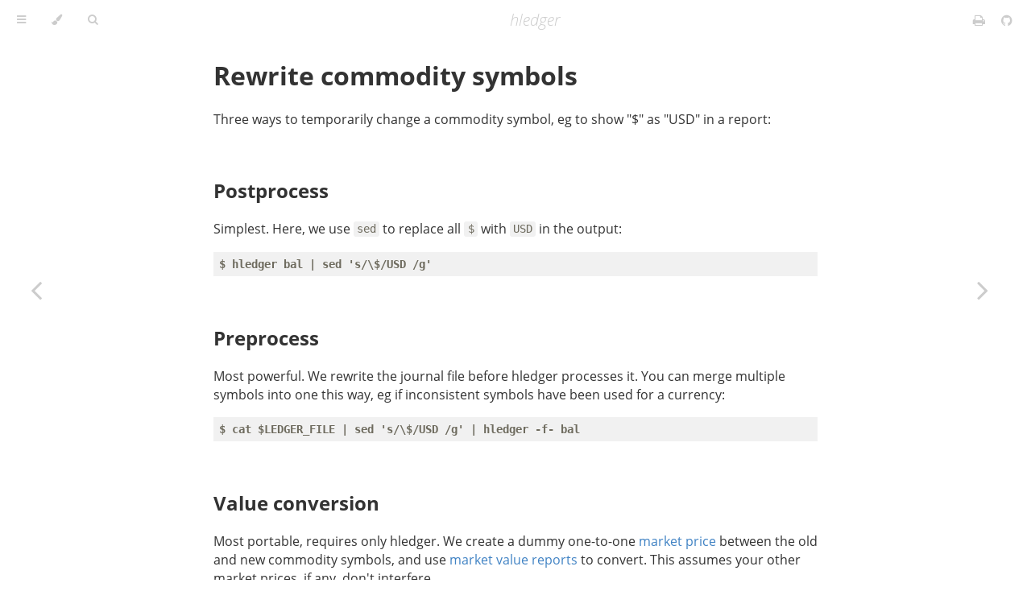

--- FILE ---
content_type: text/html; charset=utf-8
request_url: https://hledger.org/rewrite-commodity-symbols.html
body_size: 5720
content:
<!DOCTYPE HTML>
<html lang="en" class="sidebar-visible no-js light">
    <head>
        <!-- Book generated using mdBook -->
        <meta charset="UTF-8">
        <title>Rewrite commodity symbols - hledger</title>


        <!-- Custom HTML head -->
        
        <meta content="text/html; charset=utf-8" http-equiv="Content-Type">
        <meta name="description" content="plain text accounting, made easy">
        <meta name="viewport" content="width=device-width, initial-scale=1">
        <meta name="theme-color" content="#ffffff" />

        <link rel="icon" href="favicon.svg">
        <link rel="shortcut icon" href="favicon.png">
        <link rel="stylesheet" href="css/variables.css">
        <link rel="stylesheet" href="css/general.css">
        <link rel="stylesheet" href="css/chrome.css">
        <link rel="stylesheet" href="css/print.css" media="print">

        <!-- Fonts -->
        <link rel="stylesheet" href="FontAwesome/css/font-awesome.css">
        <link rel="stylesheet" href="fonts/fonts.css">

        <!-- Highlight.js Stylesheets -->
        <link rel="stylesheet" href="highlight.css">
        <link rel="stylesheet" href="tomorrow-night.css">
        <link rel="stylesheet" href="ayu-highlight.css">

        <style>
        div.docversions {height: 3em;}
        </style>
        <!-- Custom theme stylesheets -->
        <link rel="stylesheet" href="highslide/highslide.css">
        <link rel="stylesheet" href="css/site.css">

    </head>
    <body>
        <!-- Provide site root to javascript -->
        <script type="text/javascript">
            var path_to_root = "";
            // var default_theme = window.matchMedia("(prefers-color-scheme: dark)").matches ? "navy" : "light";
            var default_theme = "light";
        </script>

        <!-- Work around some values being stored in localStorage wrapped in quotes -->
        <script type="text/javascript">
            try {
                var theme = localStorage.getItem('mdbook-theme');
                var sidebar = localStorage.getItem('mdbook-sidebar');

                if (theme.startsWith('"') && theme.endsWith('"')) {
                    localStorage.setItem('mdbook-theme', theme.slice(1, theme.length - 1));
                }

                if (sidebar.startsWith('"') && sidebar.endsWith('"')) {
                    localStorage.setItem('mdbook-sidebar', sidebar.slice(1, sidebar.length - 1));
                }
            } catch (e) { }
        </script>

        <!-- Set the theme before any content is loaded, prevents flash -->
        <script type="text/javascript">
            var theme;
            try { theme = localStorage.getItem('mdbook-theme'); } catch(e) { }
            if (theme === null || theme === undefined) { theme = default_theme; }
            var html = document.querySelector('html');
            html.classList.remove('no-js')
            html.classList.remove('light')
            html.classList.add(theme);
            html.classList.add('js');
        </script>

        <!-- Hide / unhide sidebar before it is displayed -->
        <script type="text/javascript">
            var html = document.querySelector('html');
            var sidebar = 'hidden';
            if (document.body.clientWidth >= 1080) {
                try { sidebar = localStorage.getItem('mdbook-sidebar'); } catch(e) { }
                sidebar = sidebar || 'hidden';
            }
            html.classList.remove('sidebar-visible');
            html.classList.add("sidebar-" + sidebar);
        </script>

        <script type="text/javascript" src="js/jquery-1.11.0.min.js"></script>
        <script type="text/javascript" src="js/site.js"></script>

        <nav id="sidebar" class="sidebar" aria-label="Table of contents">
            <div class="sidebar-scrollbox">
                <ol class="chapter"><li class="chapter-item affix "><li class="part-title">HLEDGER.ORG</li><li class="chapter-item "><a href="index.html">Home</a></li><li class="chapter-item "><a href="install.html">Install</a></li><li class="chapter-item "><a href="relnotes.html">Release notes</a></li><li class="chapter-item "><a href="doc.html">Docs</a></li><li class="chapter-item "><a href="support.html">Support</a></li><li class="chapter-item "><a href="scripts.html">Scripts and add-ons</a></li><li class="chapter-item "><a href="sponsor.html">Sponsor hledger</a></li><li class="chapter-item "><a href="CONTRIBUTING.html">Contributor Quick Start</a></li><li class="chapter-item "><a href="CREDITS.html">CREDITS</a></li><li class="chapter-item affix "><li class="part-title">HLEDGER BY EXAMPLE</li><li class="chapter-item "><a href="hledger-by-example.html">hledger by example</a></li><li class="chapter-item "><a href="get-hledger-installed.html">Get hledger installed</a></li><li class="chapter-item "><a href="check-your-setup.html">Check your setup</a></li><li class="chapter-item "><a href="start-a-journal.html">Start a journal</a></li><li class="chapter-item "><a href="add-a-transaction.html">Add a transaction: starting balances</a></li><li class="chapter-item "><a href="journal-entries.html">Journal entries</a></li><li class="chapter-item "><a href="account-names.html">Account names</a></li><li class="chapter-item "><a href="more-transactions.html">More transactions</a></li><li class="chapter-item "><a href="commands.html">Overview of commands</a></li><li class="chapter-item "><a href="print-.html">print: show whole transactions</a></li><li class="chapter-item "><a href="register.html">register: show detailed changes</a></li><li class="chapter-item "><a href="balance.html">balance: show account totals</a></li><li class="chapter-item "><a href="balancesheet.html">balancesheet: assets and liabilities</a></li><li class="chapter-item "><a href="incomestatement.html">incomestatement: revenues and expenses</a></li><li class="chapter-item "><a href="reading-csv-files.html">Reading CSV files</a></li><li class="chapter-item "><a href="importing-new-transactions.html">Importing new transactions</a></li><li class="chapter-item "><a href="reading-timeclock-files.html">Reading timeclock files</a></li><li class="chapter-item "><a href="reading-timedot-files.html">Reading timedot files</a></li><li class="chapter-item affix "><li class="part-title">MANUALS</li><li class="chapter-item "><a href="1.51/hledger.html">hledger manual (1.51)</a></li><li class="chapter-item "><a href="1.51/hledger-ui.html">hledger-ui manual (1.51)</a></li><li class="chapter-item "><a href="1.51/hledger-web.html">hledger-web manual (1.51)</a></li><li class="chapter-item affix "><li class="part-title">MORE USER DOCS</li><li class="chapter-item "><a href="2-minute-quick-start.html">2 minute quick start</a></li><li class="chapter-item "><a href="5-minute-quick-start.html">5 minute quick start</a></li><li class="chapter-item "><a href="10-minute-quick-start.html">10 minute quick start</a></li><li class="chapter-item "><a href="tax-reporting-setup.html">A tax reporting setup</a></li><li class="chapter-item "><a href="accounting-pta.html">Accounting basics for PTA users</a></li><li class="chapter-item "><a href="accounting.html">Accounting: further study</a></li><li class="chapter-item "><a href="balancing-the-accounting-equation.html">Balancing the accounting equation</a></li><li class="chapter-item "><a href="loans.html">Borrowing and lending</a></li><li class="chapter-item "><a href="budgeting-and-forecasting.html">Budgeting and Forecasting (2018)</a></li><li class="chapter-item "><a href="budgeting.html">Budgeting</a></li><li class="chapter-item "><a href="roi.html">Calculate return on investment</a></li><li class="chapter-item "><a href="gain.html">Calculate unrealized gain</a></li><li class="chapter-item "><a href="change-account-name-separator.html">Change account name separator</a></li><li class="chapter-item "><a href="charts.html">Charts and Graphs</a></li><li class="chapter-item "><a href="checking-for-errors.html">Checking for errors</a></li><li class="chapter-item "><a href="common-journal-entries.html">Common journal entries</a></li><li class="chapter-item "><a href="time-to-money.html">Converting time to money</a></li><li class="chapter-item "><a href="cost-notation.html">Cost notation</a></li><li class="chapter-item "><a href="create-a-journal.html">Create a journal</a></li><li class="chapter-item "><a href="cctax.html">Cryptocurrency tax reporting</a></li><li class="chapter-item "><a href="currency-conversion.html">Currency conversion</a></li><li class="chapter-item "><a href="editors.html">Editors</a></li><li class="chapter-item "><a href="export.html">Exporting from hledger</a></li><li class="chapter-item "><a href="faq.html">FAQ</a></li><li class="chapter-item "><a href="why.html">Why hledger ?</a></li><li class="chapter-item "><a href="forecasting.html">Forecasting</a></li><li class="chapter-item "><a href="foreign-trip-expenses.html">Foreign trip expenses</a></li><li class="chapter-item "><a href="prices.html">Getting prices</a></li><li class="chapter-item "><a href="beancount.html">hledger and Beancount</a></li><li class="chapter-item "><a href="dsq.html">hledger and dsq/DataStation</a></li><li class="chapter-item "><a href="gnucash.html">hledger and GnuCash</a></li><li class="chapter-item "><a href="just.html">hledger and just</a></li><li class="chapter-item "><a href="ledger.html">hledger and Ledger</a></li><li class="chapter-item "><a href="obsidian.html">hledger and Obsidian</a></li><li class="chapter-item "><a href="paisa.html">hledger and Paisa</a></li><li class="chapter-item "><a href="postgres.html">hledger and Postgres</a></li><li class="chapter-item "><a href="quicken.html">hledger and Quicken / Quickbooks</a></li><li class="chapter-item "><a href="simplefin.html">hledger and SimpleFIN</a></li><li class="chapter-item "><a href="sqlite.html">hledger and SQLite</a></li><li class="chapter-item "><a href="ultorg.html">hledger and Ultorg</a></li><li class="chapter-item "><a href="ynab.html">hledger and YNAB</a></li><li class="chapter-item "><a href="hledger-web-tips.html">hledger-web tips</a></li><li class="chapter-item "><a href="how-to-figure-out.html">How to figure out journal entries</a></li><li class="chapter-item "><a href="how-to-record.html">How to record journal entries</a></li><li class="chapter-item "><a href="invoicing.html">Invoicing</a></li><li class="chapter-item "><a href="mobile.html">Mobile apps</a></li><li class="chapter-item "><a href="multicurrency-tutorial.html">Multicurrency tutorial (2018)</a></li><li class="chapter-item "><a href="news.html">News</a></li><li class="chapter-item "><a href="project-accounting.html">Project accounting</a></li><li class="chapter-item "><a href="report-examples.html">Report examples</a></li><li class="chapter-item "><a href="reporting-version-control-stats.html">Reporting version control stats</a></li><li class="chapter-item "><a href="rewrite-account-names.html">Rewrite account names</a></li><li class="chapter-item expanded "><a href="rewrite-commodity-symbols.html" class="active">Rewrite commodity symbols</a></li><li class="chapter-item "><a href="save-frequently-used-options.html">Save frequently used options</a></li><li class="chapter-item "><a href="scripting.html">Scripting hledger</a></li><li class="chapter-item "><a href="sm-2019-setup.html">SM's 2019 setup</a></li><li class="chapter-item "><a href="sm-2023-setup.html">SM's 2023 setup</a></li><li class="chapter-item "><a href="time-and-task-dashboard.html">SM's time & task dashboard</a></li><li class="chapter-item "><a href="tags-tutorial.html">Tags tutorial</a></li><li class="chapter-item "><a href="time-planning.html">Time planning</a></li><li class="chapter-item "><a href="learn.html">Tips for learning hledger</a></li><li class="chapter-item "><a href="track-changes-with-version-control.html">Track changes with version control</a></li><li class="chapter-item "><a href="track-investments.html">Track investments (2017)</a></li><li class="chapter-item "><a href="investments.html">Track investments (2020)</a></li><li class="chapter-item "><a href="inventory.html">Tracking and selling inventory</a></li><li class="chapter-item "><a href="add.html">Tutorial: hledger add</a></li><li class="chapter-item "><a href="ui.html">Tutorial: hledger-ui</a></li><li class="chapter-item "><a href="web.html">Tutorial: hledger-web</a></li><li class="chapter-item "><a href="import-csv.html">Tutorial: Import CSV data</a></li><li class="chapter-item "><a href="visualising2023.html">Visualising discussion 2023</a></li><li class="chapter-item "><a href="workflows.html">Workflows</a></li><li class="chapter-item affix "><li class="part-title">DEVELOPER DOCS</li><li class="chapter-item "><a href="dev.html">Developer docs</a></li><li class="chapter-item "><a href="DEVFAQ.html">Developer FAQ</a></li><li class="chapter-item "><a href="ACHIEVEMENTS.html">ACHIEVEMENTS</a></li><li class="chapter-item "><a href="BENCHMARKS.html">BENCHMARKS</a></li><li class="chapter-item "><a href="CHANGELOGS.html">CHANGELOGS</a></li><li class="chapter-item "><a href="CLIMATE.html">CLIMATE</a></li><li class="chapter-item "><a href="CODE.html">CODE</a></li><li class="chapter-item "><a href="COMMITS.html">COMMITS</a></li><li class="chapter-item "><a href="DECISIONS.html">DECISIONS</a></li><li class="chapter-item "><a href="DEVWORKFLOWS.html">DEVWORKFLOWS</a></li><li class="chapter-item "><a href="DOCS.html">DOCS</a></li><li class="chapter-item "><a href="ERRORS.html">ERRORS</a></li><li class="chapter-item "><a href="EXAMPLES.html">EXAMPLES</a></li><li class="chapter-item "><a href="FILES.html">FILES</a></li><li class="chapter-item "><a href="FINANCE.html">FINANCE</a></li><li class="chapter-item "><a href="ISSUES.html">ISSUES</a></li><li class="chapter-item "><a href="JUST-MAKE-SHAKE.html">JUST-MAKE-SHAKE</a></li><li class="chapter-item "><a href="MOCKUPS.html">MOCKUPS</a></li><li class="chapter-item "><a href="PULLREQUESTS.html">PULLREQUESTS</a></li><li class="chapter-item "><a href="dev-README.html">README</a></li><li class="chapter-item "><a href="REGRESSIONS.html">Regression bounty</a></li><li class="chapter-item "><a href="RELEASING.html">RELEASING</a></li><li class="chapter-item "><a href="REPOS.html">REPOS</a></li><li class="chapter-item "><a href="ROADMAP.html">ROADMAP</a></li><li class="chapter-item "><a href="TESTS.html">TESTS</a></li><li class="chapter-item "><a href="VERSIONNUMBERS.html">VERSIONNUMBERS</a></li></ol>
            </div>
            <div id="sidebar-resize-handle" class="sidebar-resize-handle"></div>
        </nav>

        <div id="page-wrapper" class="page-wrapper">

            <div class="page">
                                <div id="menu-bar-hover-placeholder"></div>
                <div id="menu-bar" class="menu-bar sticky bordered">
                    <div class="left-buttons">
                        <a href="https://github.com/simonmichael/hledger_site/commits/master" accesskey="2" title="what's new"></a>
                        <button id="sidebar-toggle" class="icon-button" type="button" title="Toggle Table of Contents" aria-label="Toggle Table of Contents" aria-controls="sidebar" accesskey="s">
                            <i class="fa fa-bars"></i>
                        </button>
                        <button id="theme-toggle" class="icon-button" type="button" title="Change theme" aria-label="Change theme" aria-haspopup="true" aria-expanded="false" aria-controls="theme-list" accesskey="t">
                            <i class="fa fa-paint-brush"></i>
                        </button>
                        <ul id="theme-list" class="theme-popup" aria-label="Themes" role="menu">
                            <li role="none"><button role="menuitem" class="theme" id="light">Light (default)</button></li>
                            <li role="none"><button role="menuitem" class="theme" id="rust">Rust</button></li>
                            <li role="none"><button role="menuitem" class="theme" id="coal">Coal</button></li>
                            <li role="none"><button role="menuitem" class="theme" id="navy">Navy</button></li>
                            <li role="none"><button role="menuitem" class="theme" id="ayu">Ayu</button></li>
                        </ul>
                        <button id="search-toggle" class="icon-button" type="button" title="Search. (Shortkey: s)" aria-label="Toggle Searchbar" aria-expanded="false" aria-keyshortcuts="S" aria-controls="searchbar" accesskey="f">
                            <i class="fa fa-search"></i>
                        </button>
                    </div>

                    <h1 class="menu-title">
                        <a href="/" title="hledger home" accesskey="1" style="text-decoration:none; color:inherit;">hledger</a>
                    </h1>

                    <div class="right-buttons">
                        <a href="print.html" title="Print this book" aria-label="Print this book">
                            <i id="print-button" class="fa fa-print"></i>
                        </a>
                        <a href="https://github.com/simonmichael/hledger_site" title="Git repository" aria-label="Git repository">
                            <i id="git-repository-button" class="fa fa-github"></i>
                        </a>
                    </div>
                </div>

                <div id="search-wrapper" class="hidden">
                    <form id="searchbar-outer" class="searchbar-outer">
                        <input type="search" name="search" id="searchbar" name="searchbar" placeholder="Search this book ..." aria-controls="searchresults-outer" aria-describedby="searchresults-header">
                    </form>
                    <div id="searchresults-outer" class="searchresults-outer hidden">
                        <div id="searchresults-header" class="searchresults-header"></div>
                        <ul id="searchresults">
                        </ul>
                    </div>
                </div>

                <!-- Apply ARIA attributes after the sidebar and the sidebar toggle button are added to the DOM -->
                <script type="text/javascript">
                    document.getElementById('sidebar-toggle').setAttribute('aria-expanded', sidebar === 'visible');
                    document.getElementById('sidebar').setAttribute('aria-hidden', sidebar !== 'visible');
                    Array.from(document.querySelectorAll('#sidebar a')).forEach(function(link) {
                        link.setAttribute('tabIndex', sidebar === 'visible' ? 0 : -1);
                    });
                </script>

                <div id="content" class="content">
                    <main>
                        <h1 id="rewrite-commodity-symbols"><a class="header" href="#rewrite-commodity-symbols">Rewrite commodity symbols</a></h1>
<p>Three ways to temporarily change a commodity symbol, eg to show &quot;$&quot; as &quot;USD&quot; in a report:</p>
<h2 id="postprocess"><a class="header" href="#postprocess">Postprocess</a></h2>
<p>Simplest. 
Here, we use <code>sed</code> to replace all <code>$</code> with <code>USD</code> in the output:</p>
<pre><code class="language-cli">$ hledger bal | sed 's/\$/USD /g'
</code></pre>
<h2 id="preprocess"><a class="header" href="#preprocess">Preprocess</a></h2>
<p>Most powerful. 
We rewrite the journal file before hledger processes it. You can merge multiple symbols into one this way, eg if inconsistent symbols have been used for a currency:</p>
<pre><code class="language-cli">$ cat $LEDGER_FILE | sed 's/\$/USD /g' | hledger -f- bal
</code></pre>
<h2 id="value-conversion"><a class="header" href="#value-conversion">Value conversion</a></h2>
<p>Most portable, requires only hledger.
We create a dummy one-to-one <a href="hledger.html#market-prices">market price</a> between the old and new commodity symbols,
and use <a href="hledger.html#v-value">market value reports</a> to convert.
This assumes your other market prices, if any, don't interfere.</p>
<p>You can add the market price in the main journal:</p>
<pre><code class="language-cli">$ echo 'P 2000-01-01 $ 1 USD' &gt;&gt; $LEDGER_FILE  # once
$ hledger bal -V
</code></pre>
<p>Or in a separate file that you include only when needed:</p>
<pre><code class="language-cli">$ echo 'P 2000-01-01 $ 1 USD' &gt;&gt; rewrite-symbols.j  # once
$ hledger bal -V -f $LEDGER_FILE -f rewrite-symbols.j
</code></pre>

                    </main>
<style>
#footer {
    margin-top: 4em;
    padding-top: 1em;
    border-top: thin solid hsl(197, 37%, 91%);
    color: rgb(204, 204, 204);
    font-style: italic; 
    font-size:  small;
}
#footer a {
    color: rgb(204, 204, 204);
    font-weight: bold;
    white-space: nowrap;
}
</style>
                    <div id="footer">
                        <div id="comments">
                            Your questions and feedback make this project better! 
                            Please join 
                            <a href="https://matrix.hledger.org">#hledger:matrix.org</a> or 
                            <a href="https://irc.hledger.org">#hledger:libera.chat</a>,
                            paste this page's full URL, 
                            write your comment 
                            (and if you have time, watch for a reply).
                            Or,
                            <a href="https://github.com/simonmichael/hledger_site/edit/master/src/rewrite-commodity-symbols.md">edit this page</a>.
                        </div>
                    </div>

                    <nav class="nav-wrapper" aria-label="Page navigation">
                        <!-- Mobile navigation buttons -->
                            <a rel="prev" href="rewrite-account-names.html" class="mobile-nav-chapters previous" title="Previous chapter" aria-label="Previous chapter" aria-keyshortcuts="Left" accesskey="<">
                                <i class="fa fa-angle-left"></i>
                            </a>

                            <a rel="next" href="save-frequently-used-options.html" class="mobile-nav-chapters next" title="Next chapter" aria-label="Next chapter" aria-keyshortcuts="Right" accesskey=">">
                                <i class="fa fa-angle-right"></i>
                            </a>

                        <div style="clear: both"></div>
                    </nav>
                </div>
            </div>

            <nav class="nav-wide-wrapper" aria-label="Page navigation">
                    <a rel="prev" href="rewrite-account-names.html" class="nav-chapters previous" title="Previous chapter" aria-label="Previous chapter" aria-keyshortcuts="Left" accesskey="<">
                        <i class="fa fa-angle-left"></i>
                    </a>

                    <a rel="next" href="save-frequently-used-options.html" class="nav-chapters next" title="Next chapter" aria-label="Next chapter" aria-keyshortcuts="Right" accesskey=">">
                        <i class="fa fa-angle-right"></i>
                    </a>
            </nav>

        </div>




        <script type="text/javascript">
            window.playground_copyable = true;
        </script>


        <script src="elasticlunr.min.js" type="text/javascript" charset="utf-8"></script>
        <script src="mark.min.js" type="text/javascript" charset="utf-8"></script>
        <script src="searcher.js" type="text/javascript" charset="utf-8"></script>

        <script src="clipboard.min.js" type="text/javascript" charset="utf-8"></script>
        <script src="highlight.js" type="text/javascript" charset="utf-8"></script>
        <script src="book.js" type="text/javascript" charset="utf-8"></script>

        <!-- Custom JS scripts -->
        <script type="text/javascript" src="highslide/highslide.js"></script>
        <script type="text/javascript" src="js/jquery-1.11.0.min.js"></script>
        <script type="text/javascript" src="js/site.js"></script>
        <script type="text/javascript" src="js/quotes.js"></script>


    <script defer src="https://static.cloudflareinsights.com/beacon.min.js/vcd15cbe7772f49c399c6a5babf22c1241717689176015" integrity="sha512-ZpsOmlRQV6y907TI0dKBHq9Md29nnaEIPlkf84rnaERnq6zvWvPUqr2ft8M1aS28oN72PdrCzSjY4U6VaAw1EQ==" data-cf-beacon='{"version":"2024.11.0","token":"4d9a95006ecb44c1a75016508bc1dd88","r":1,"server_timing":{"name":{"cfCacheStatus":true,"cfEdge":true,"cfExtPri":true,"cfL4":true,"cfOrigin":true,"cfSpeedBrain":true},"location_startswith":null}}' crossorigin="anonymous"></script>
</body>
</html>


--- FILE ---
content_type: text/css; charset=utf-8
request_url: https://hledger.org/css/site.css
body_size: 354
content:
.content a[href]:not(:is(h1, h2, h3, h4, h5, h6)) {
  white-space: nowrap;
}

#menu-bar {
  font-style: italic;
}

.docversions a.displayed {
  font-weight:bold;
  background-color:red;
  outline: thin solid red;
  color:white;
  text-shadow: 1px 1px black;
}

div.pagetoc {
  float:right;
  margin-left:2em;
  max-width: 200px;
  z-index:1;
  position:relative;
}
div.pagetoc:before {
  content: "Contents";
  font-weight:bold;
  padding-left:1em;
}
.pagetoc > ul    {
  margin-top: 0;
  width:15em;
  /*font-size:small;*/
}
.pagetoc > ul ul {
  padding-left:1em;
}
.pagetoc > ul li {
  /*list-style:none;*/
  text-indent:-0.3em;
}

code {
  font-family: Consolas, "Ubuntu Mono", Menlo, "DejaVu Sans Mono", monospace, monospace !important;
/*  color:black !important; needs to be dark mode aware */
}
pre > code.hljs {
  border:thin solid lightgrey;
}
pre > code.language-cli {
  border:none;
  font-weight: bold;
}
pre > code.language-journal {
  border:thin solid green;
  background-color: greenyellow;
  color:black !important;
}
pre > code.language-csv {
  border:thin solid darkred;
  background-color: lightpink;
  color:black !important;
}
pre > code.language-rules {
  border:thin solid palevioletred;
  background-color: #fdd;
  color:black !important;
}
pre > code.language-timeclock {
  border:thin solid darkblue;
  background-color: lightblue;
  color:black !important;
}
pre > code.language-timedot {
  border:thin solid darkcyan;
  background-color: lightcyan;
  color:black !important;
}

/* .screenshot-right { 
  float:right; 
  clear:right;
  max-width:200px; same as pagetoc
  text-align:right;
} */

.right { 
  float:right; 
  clear:right;
  max-width:200px; 
  margin:0 0 1em 1em; 
}

.highslide-caption {
  color:white; 
  background-color:black;
}

.highslide img {
  border:none;
}

.clip-button {
    display:none;
}


--- FILE ---
content_type: text/javascript; charset=utf-8
request_url: https://hledger.org/js/site.js
body_size: 636
content:
// This file gets included twice - early by the theme to reduce flash,
// and again at the end for silly mdbook reasons (see book.toml).
// The first time, highslide won't have loaded yet.
if (typeof hs !== 'undefined') {
  // http://www.highslide.com/ref
  hs.graphicsDir = '/highslide/graphics/';
  hs.outlineType = 'rounded-white';
}

$(document).ready( function() {
  // on manuals, show other versions & current version. Harmless on other pages.
  addDocVersions();
  highlightCurrentDocVersion();
});

var currentrelease = '1.51';

function addDocVersions() {
  var parts = window.location.pathname.split('/');
  var page = parts.length > 0 ? parts[parts.length-1].slice(0,-5) : '';
  var hash = window.location.hash.slice(1);
  // Before 1.21 there was 7 manual pages, after 1.21 there are 3.
  // Link from pre-1.21 pages to post-1.21 hashes and vice versa.
  var pre121pages   = ['csv',       'journal',       'timeclock',       'timedot'       ];
  var post121hashes = ['csv-format','journal-format','timeclock-format','timedot-format'];
  var post121hashidx = post121hashes.indexOf(hash);
  var newdest7 = (post121hashidx > -1 ? pre121pages[post121hashidx] : page) + '.html';
  var newdest3 = (pre121pages.indexOf(page) > -1 ? 'hledger.html#' + page + '-format' : (page + '.html'));
  var docversions = document.getElementsByClassName('docversions')[0];
  if (docversions)
    // include just packaged versions to save screen space (keep synced with site/Makefile)
    docversions.innerHTML = '\
      <a href="/dev/' +newdest3+'">dev</a>  · \
      <a href="/1.51/'+newdest3+'">1.51</a> · \
      <a href="/1.50/'+newdest3+'">1.50</a> · \
      <a href="/1.43/'+newdest3+'">1.43</a> · \
      <a href="/1.42/'+newdest3+'">1.42</a> · \
      <a href="/1.41/'+newdest3+'">1.41</a> · \
      <a href="/1.40/'+newdest3+'">1.40</a> · \
      <a href="/1.34/'+newdest3+'">1.34</a> · \
      <a href="/1.33/'+newdest3+'">1.33</a> · \
      <a href="/1.32/'+newdest3+'">1.32</a> · \
      <a href="/1.31/'+newdest3+'">1.31</a> · \
      <a href="/1.30/'+newdest3+'">1.30</a> · \
      <a href="/1.29/'+newdest3+'">1.29</a> · \
      <a href="/1.28/'+newdest3+'">1.28</a> · \
      <a href="/1.27/'+newdest3+'">1.27</a> · \
      <a href="/1.26/'+newdest3+'">1.26</a> · \
      <a href="/1.25/'+newdest3+'">1.25</a> · \
      <a href="/1.24/'+newdest3+'">1.24</a> · \
      <a href="/1.23/'+newdest3+'">1.23</a> · \
      <a href="/1.22/'+newdest3+'">1.22</a> · \
      <a href="/1.21/'+newdest3+'">1.21</a> · \
      <a href="/1.19/'+newdest7+'">1.19</a> · \
      <a href="/1.18/'+newdest7+'">1.18</a> · \
      <a href="/1.12/'+newdest7+'">1.12</a> · \
      <a href="/1.10/'+newdest7+'">1.10</a> · \
      <a href="/1.9/' +newdest7+'">1.9</a>  · \
      <a href="/1.2/' +newdest7+'">1.2</a>  · \
      <a href="/1.0/' +newdest7+'">1.0</a>    \
    ';
}

function highlightCurrentDocVersion() {
  $('.docversions').each( function() {
    var parts = window.location.pathname.split('/');
    var dir = parts.length > 1 ? parts[parts.length-2] : '';
    var ver = $.isNumeric(dir) ? dir : (dir ? "dev" : currentrelease);
    $(this).find('a').each( function() {
      if ($(this).html() == ver)
        $(this).addClass('displayed');
    });
  });
}


--- FILE ---
content_type: text/javascript; charset=utf-8
request_url: https://hledger.org/js/quotes.js
body_size: 22454
content:
// Get the current hourly quote.
function getQuote() {
  const now = new Date();
  const t = now.getTime();
  const n = Math.floor(t / (1000 * 60 * 60));
  const quote = quotes[n % quotes.length];
  const parts = quote.split(' --');
  return {
    text:   parts[0].trim(),
    author: parts[1] ? parts[1].trim() : ''
  };
}

// Show the current hourly quote, and schedule an update on the next hour.
function updateQuote() {
  const quoteel       = document.querySelector('#quote');
  const quotetextel   = document.querySelector('#quote-text');
  const quoteauthorel = document.querySelector('#quote-author');
  if (quoteel && quotetextel && quoteauthorel) {
    const quote = getQuote();
    quotetextel.textContent   = quote.text;
    quoteauthorel.textContent = quote.author ? '-- ' + quote.author : '';
    quoteel.style.display     = 'block';
    scheduleNextQuoteUpdate();
  }
}

// Schedule a quote update on the next hour.
function scheduleNextQuoteUpdate() {
  // Calculate milliseconds until next hour
  const now = new Date();
  const msUntilNextHour = (60 - now.getMinutes()) * 60 * 1000 - now.getSeconds() * 1000 - now.getMilliseconds();
  // Set initial timeout to sync with the hour
  setTimeout(() => {
    updateQuote();
    // Then update every hour
    setInterval(updateQuote, 60 * 60 * 1000);
  }, msUntilNextHour);
}

// On page load, show the current hourly quote, and start an hourly updater.
document.addEventListener('DOMContentLoaded', () => {
  const quoteel       = document.querySelector('#quote');
  const quotetextel   = document.querySelector('#quote-text');
  const quoteauthorel = document.querySelector('#quote-author');
  if (quoteel && quotetextel && quoteauthorel) {
    updateQuote();
  }
});

// Quotes in markdown format. Each is one paragraph, ideally followed by "-- AUTHOR".
// They are ordered roughly chronologically, though sometimes grouped by author.
const quotesmd = `

The primary reason Ledger was created was because it maintains the
double-entry accounting equation for you: all accounts must
balance. GUI tools never did this aggressively enough, all of them
having some kind of feature like "check accounts" that would end up
finding unaccountable pennies here or there. --John Wiegley

And thanks for the amazing tool. Migrating to hledger has been one of the most satisfying bits of digital homesteading I’ve done.

Overall very happy with hledger so far btw!

I learned one thing: if %FIELDNAME REGEX matches against FIELDNAME
in the CSV. I didn't know that! I always match against the whole line
and am annoyed if the order of columns makes this weird

I'm really happy how my hledger edit addon helps me quickly reconcile
transactions. After CSV-importing from all different sources (phone
notes, bank websites, etc.), I pile up the ridiculous amount of
invoices and receipts next to me, grab one after the other and execute
hledger edit amt:35.11 or hledger edit Checking desc:ALDI for example
to find and edit the transaction in my $EDITOR, no matter where that
txn was located originally.  The other way round (going through the
journal, then finding the physical invoice/receipt) turned out to be
much slower.

I spent some time trying to set up hledger so that I’d actually use
it.  With multiple accounts it really got tedious but I loved the
actual double entry accounting and level of detail.  My wife was blown
away by the year end summary I made with it. You can see early how
much went to taxes, fica etc etc.

Great software btw, I appreciate your work! Been poking around with
PTA and hledger since I was laid off, and it's been incredible for
managing/extending my runway 😁 I was a Mint/Personal Capital power
user before, but this takes it to the next level. Got a new job and
I've already forecasted out the whole next year, very handy and
something I could never do before

once again, I was deeply impressed by how *useful* hledger is, and how thoughtful it is.

It's the basis of my entire personal finance system.

I’ve been researching the history of double entry bookkeeping
alongside learning the basics of accounting (which is how all this started)
and I think hledger and the whole universe of plain text accounting software is super cool.
Just a lovely evolution of the method. Thanks for making it so welcoming and accessible.

I switched, blissfully, away from Quicken/Quickbook/Xero/all that heavy crap
to very simple and elegant textfile-based accounting (ledger/hledger)
and it's been the best and most flexible accounting experience I've ever had.
I finally feel completely in control of my companies' books.
--wolverine876

I’ve been using hledger for a few years. ... Every service lets you download historical data as CSV,
which can be imported by hledger and turned into journal files and then into visual reports. ...
It’s a bespoke setup and super nerdy and is a bit of a pain, but it’s literally the only solution that works for us.
--statico

The main thing that made me switch to hledger was the ease of autogenerating transactions into a plain-text format. ...
GNUCash made recurring transactions easy but made it a lot harder to generate split transactions according to fixed splits that I regularly engage with my friends/family in.
With hledger I have a system of taking CSVs, classifying transactions using a stack of Python scripts and using them to generate hledger importable files. 
I go by hand and annotate transactions that my scripts couldn't classify/split, and then I import it into my main hledger file. 
I store all my inputs and intermediate imports in a git repository along with my main ledger file for auditability and to look at annotations. 
The ease of automation just can't be beat with PTA but it's definitely harder to use if you don't have a preference for TUI work.
Ease of writing importers was a huge driving factor when I switched to hledger from GNUCash.
--Karrot_Kream

Plain-text accounting is great. I choose hledger for the accounts of a small side business that doesn't warrant hiring an accountant.
--bogle

hledger is so awesome. I just had to do my entire accounting for the last 1½yrs (because I'm a lazy slob) and thanks to hledger's rule files, it took just one evening.

each time I get the TWIH ping I get reminded to use hledger again :D But it only shows me how bad I am at managing my money 🙈😬😅

I love hledger and have a few scripts to convert downloaded CSVs from various institutions into the appropriate format and dedupe any overlap if necessary. Once a month I download a bunch of statements, run a script and have all of the data available to me.

Whoa this is amazing. And really easy!

With version control and deterministic reports, you can be late, slow, make mistakes, but still keep moving incrementally towards accuracy and clarity.
--sm

hledger has a decent front-end web UI, it runs as a local server on your machine by default.  The filter and searching on this view is quite good, and visualization is decent.

I’m not encountering hledger bugs. It’s just one of the most solid things I’ve ever used. --Aankhen

If you know how to get your transactions downloaded from your bank and don't ever want to leave the command line, hledger is great for you -- I've been using hledger since 2019 and love every minute of it.

Work smoothly and steadily. Don't rush.

I just discovered hledger about a month ago after being fed up with YNAB's costs and issues. I love hledger. It's amazing. Thank you for all your hard work! --megagram

Use physical order to create mental order.

Thank you for writing hledger (and -ui and -web), it's wonderful work. --Michael Iles

The other nice part of hledger is the web UI (hledger-web), which is handy for checking out your transactions. --peterhajas

Quite happy with my switch from GnuCash to hledger: already automated importing the (broken) CSV my bank provides, and getting an overview of average monthly expenses is a one-liner. --rigrig

I've been using hledger for two years now, and I don't use any exported data from my banks. Here's my workflow:
Everytime I make a transaction, I put a note on my phone. The note is a simplified version of hledger file format. ...
each block is started with the date, and each line corresponds to a journal entry. 
In each entry, the first item is the dollar amount, the 2nd item is the credited account, the 3rd item is the debited account, and the rest will be taken as the entry description.
Every week end, I will parse this note with a Python script that I wrote, and put the output in the actual journal file. 
The shorthand account names in the note will be converted into actual account name (e.g. 'bank1' to 'assets:bank:bank1'), based on a dictionary file.
I'd then proceed to manually check that all ending balances in hledger match with the actual amount in the real world. (It's pretty satisfying to see the numbers match.)
After I've finished processing the note from my phone, that note will be archvied and I will start with a new note.
--abfar

In summary for me: hledger has better csv importing system and ledger has support for lots. I use both. --faustlast

I started setting up hledger this year and I’m with you for a small business it is absolutely great.
Some notes:
- The initial setup of the books is pretty time consuming especially if you have a lot of accounts. I recommend starting your most important accounts and adding as you go along.
- Mass changing categories is just a search and replace so I have been getting pretty fine grained with the categories as I go along.
- Being a small business the separation from business and personal is needed from a legal standpoint, but from a practical standpoint I live off an owner’s draw and a put cash into the LLC when investing in its growth. Having hledger have all my accounts, personal and business and being able to filter out appropriate reports has been great for seeing things like is the business a money pit or am I actually growing wealth over time.
- I combine hledger csv output with Jupyter to generate the specific reports and charts I need. I.e business specific versus combined for taxes. This filtering also has me thinking of other ideas like figuring out which credit cards to apply for based on my expenses.
Overall more fine tuned than what I have been able to achieve with Quickbooks over 8 years.
--abhiyerra

journal's greenyellow really makes it pop and I think it will make us rich!
--sm

My favorite part of the (extensive) Haskell API is Hledger.Cli.Script. It re-exports all the most commonly used functions and data types, meaning you're just one import away from everything you need to get started. --wbadart

I generally despise having to do double entry bookkeeping in the first place, but when I do (in some situations you have to), I use ledger (or hledger). Way less painful than QuickBooks if you're also a programmer or adjacent. --dmoy

The reason I have hledger installed is for check ordereddates. --lvass

hledger can validate date order, that seems to eliminate copy-paste-fail-to-update-date for me. --yencabulator

A key advantage of hledger, and why I migrated from ledger, is that hledger internally orders transactions chronologically, whereas ledger inexplicably orders them in the order they appear in the file, irrespective of the date attached to them.--chromatin

I use hledger and I love it. It has a learning curve (especially if you're new to double entry accounting) but it's rewarding.
--prsy

Having hledger have all my accounts, personal and business and being able to filter out appropriate reports has been great for seeing things like is the business a money pit or am I actually growing wealth over time. --abhiyerra

There are few things better than doing my taxes every year and being able to confirm every number on every form with simple #hledger queries (which lets me double check both my records and the forms themselves). --Michael Rees

I've been using hledger ... has more features like balance sheet,
income statement generation with a plain text file for the last 3 years
and it's been working out great. --rwbt

Been using ledger and hledger for about four years, love them dearly.
I find ledger + Emacs ledger-mode the most convenient for daily use.
hledger has a somewhat nicer way of formatting reports on the CLI,
making it useful for creating ad-hoc reports and digging into your data. --compns8-ng

Thank you for this remarkably beautiful and useful tool. --yse

Trust me, if you need to run some complicated analysis, (h)ledger has your back and you can find how to do it in the docs. --lvass

It's been a while since I've been in this room, but I've been using hledger all the while. It continues to be incredible. --daveakre

Just start with hledger-ui and like the article said: mess it up a bunch and keep fixing it or starting over. Pick one particular "zone" of finances (eg: monthly bills) and track only that part of it for a while. You'll figure it out! --ramses0

I use hledger for my solo-company. It is really great, and very easy to understand what is going on. Highly recommend. --koeng

Switched to beancount ... I really didn’t lose any of my reporting flows that I had with (h)ledger... I just made scripts that convert the beancount journal on the fly, run whatever I was used to with hledger, and then delete the temporary file.

After coming from hledger, I did try firefly, but, stuck with hledger due to how amazingly powerful it is with nothing but a text input.

A little daily-ish data-entry-and-reconciling ritual, with a pleasant tool setup, can be quite satisfying! I actually look forward to it. (That right there is part of my PTA success story. I used to suffer a lot of stress around all things finance.)

Thank you for creating such an awesome tool. I absolutely love hledger. I've been using it for more than a year, and I've become more responsible with my finances as a result. Before I started using hledger, I knew nothing about accounting. In fact, I was oblivious of my personal finances. Now, I've not only started keeping track of my finances, but I've also started investing and keeping a budget. --aaditmshah

Ledger and Hledger are some of my favourite tools.

I've switched all my accounting over to hledger (a Haskell-based and slightly more feature-filled version of the original) and I'm SUPER happy with it so far.
--nlh

My primary consumption method is hledger-ui, a nice curses-based UI. It's got a watch mode so will update in real-time as you make edits to the source database, which is nice.
--nlh

I switched away from Quickbooks, years ago, to plain text accounting. Couldn't be happier. I can do everything better using hledger/ledger, git, vim and make.
--_td9r

I liked that hledger had a few reports that ledger didn't have, like real balance sheets and income statements. Both integrate well with emacs, but their journal files differ in slightly incompatible ways, so they're not drop-in replacements. Both are very fast.
--projektfu

It just keeps getting better --glguy

Every time I think hledger is missing something I always find either the exact feature I was looking for or two things that coupled together accomplish what I need it to do. --vm

Now I use hledger, which has been fantastic. I back up the file to a shared drive that's sync'ed to my phone, so every time I get a message from the bank or pay with cash, I can immediately note it down (this would have been much less workable before I found the "cone" app) and track my spending across dozens of accounts.

+1 for plain text accounting. I'm using hledger to track my finances. I do use the web UI to submit information but I edit the plain text store extensively.

I have it running on my laptop at all times (a window in my tmux config displays various reports on my accounts like current balance, uncleared balance, uncleared transactions, etc.). I find it helps me to be mindful of my money if it's only a couple keypresses away.

It's hugely valuable to have all of your financial data in one, human-readable place. Not only to you, but to whomever might be executing your will ;) --jibcage

I just moved my whole financial life over to hledger and oh my goodness I’m so much happier (I dumped both QuickBooks and Quicken, which I’d been using previously).

It is very satisfying to get a report of my last 10 years swiftly over the weekend. Thanks for the software :) -- droidoneone

I took the plunge into PTA with hledger to draft my company's books in 2023 and to escape the torture of QuickBooks in a multiple-currency world. I am pleased to report that I have succeeded in completing my fiscal year 2023 recordkeeping and my accountants have not fired me. Moreover, I feel like I will actually have a head-start on 2024 and will be able to do *gasp* tax planning, rather than feeling like I'm always playing catch-up.
Many thanks for the help I've received to get me to this point! I'm a believer. --jbrains

I periodically download bank csv and convert it to the hledger/ledger format, auto-assigning categories (accounts) based on a rules file that I update as needed (typically one or two new rules per month). At tax reporting time I use hledger to total up each income/expense account for the reporting period, and I plug those numbers into my accountant's tax form generating app. After a few iterations, my chart of accounts has clarified and the process has become pretty routine. --sm

I was not very happy with YNAB recently (for various reasons), and by coincidence I came across an article on Hacker News where PTA was mentioned. So I ended up with hledger and I have to say: so far no regrets! Thanks a million for the great software! --kokomuck

I use hledger for the nice web ui: demo.hledger.org --philips

Also, just wanted to take a moment to express my gratitude for this amazing tool, and the whole PTA ecosystem as well! Just saving my poor programmer brain from having to muddle through spreadsheets is already a huge bonus! --avrahamappel

I can second that hledger is great. As a bonus, hledger-web makes it possible to also modify data, making it usable alternative to command line tools. --markokocic

Feels great to be able to track things in such details for free. And actually own all of the data. Great piece of software --maximrichter

Just use hledger, which offers hledger-web, put it online behind a nginx and you are done.
It uses ledger compatible transaction files which can you edit and inspect manually if needed, offers a bunch of additional functionality, and is a joy to use, both the web and command line version. --levosmetalo

The ledger didn’t work out for the first time - the manuals and HOWTOs were overcomplicated with examples of processing credit accounts, stock accounts, debts and so on. I’m almost never used all of these in my life (I’m living in one of CIS countires and usually we do not have enough money to use credits or stocks like financial instruments here).
Also, all of the guides assumed that I was budgeting on a rolling basis - without two-week periods, like I do.
--Eugene Andrienko

Maybe it's about the tools? I could never bother myself tracking my expenses in any application I tried until I started using plain old ledger (actually hledger) from the command line. Only then it started to feel almost effortless. --levosmetalo

I use hledger and hledger-web. It's mostly compatible with ledger with some nice features on top and a web interface. --levosmetalo

I'm loving what hledger can do with my data --ellane

The nicest thing about hledger and the original is the extremely simple file format. It allows you to write your own pretty easily (especially if you stick to the very simple format of a bunch of transactions). I wrote one for my use. --howeyc

Thank you for hledger. After front-loading the cli learning curve, I am recognizing it to be, for small business purposes, more practical than commercial products such as Quicken. That is saying a lot, considering the true development cost behind a program like Quicken with long-term corporate investment. --czerny2018

The other really big win [of Ledger] is that you can put your accounting in source control. I can not express to you the amount of ass-saving this has brought me. ...  I can find out what the ledger said at any given date. And I have incredibly readable diffs. This last point is so incredibly important that I could not ever possibly think of using GnuCash again. --mikekchar

One nice feature of hledger is its csv rules system, which is very flexible. -- faustiast

I'm an on-again, off-again contributor to GnuCash but I really like ledger too, and especially hledger because just knowing it's Haskell puts my mind at ease about several things. --yawaramin

Just going on record to say that plain text accounting is everything I hoped it would be. I'm keeping up to date with data entry, and finally seeing patterns that are helping me plan ahead. --ellane

Wow, hledger looks impressive. I think I'll use it as an example for when people ask for a "real world haskell program" as it has a web interface, gui (I think I saw one), is cross platform, and only requires downloading the executable. --codygman

I really like how I can complicate things at my own pace: import rules messing up some transactions but no spoons to fix it now? Just add them manually, and the journal is still fine. --rigrig

I just started using hledger for personal double-entry bookkeeping. So far it is pretty awesome. Some of the things I like over, say, Mint:
- I can keep arbitrary asset, liability, and expense categories in a tree-like structure.
- I can split up transactions between different accounts. This is useful because I can split a dinner bill between my credit card and cash. It is also useful because I can split items from a large Amazon order into their respective categories.
- The ledger file is a very simple text file, so I can keep it in version control.
- I haven't taken advantage of the report features yet, but they look very flexible. You can add up any accounts you want based on regular expressions.
- You can have "virtual" accounts that can be used for budgets. For example, you can set aside arbitrary chunks of your savings account for different purposes and keep track of them separately, even though they all actually reside in your savings account at your bank.
--jdreaver

I have massively enjoyed using hledger and am incredibly impressed with how active the development and support for it are! --Pixelized

I really enjoy the ease of plaintext accounting. (h)ledger rules! --linuxlover2

Hledger is not a "silver bullet" that automatically calculates all the necessary things for you. It is like a small database, that allows you to SELECT data from financial transactions, filter them by account name or by date. And with a nice ability to convert from one currency to another "on the fly". --Eugene Andrienko

I've been using hledger for almost 9 months now and I must say that it's been incredible. Never before have I been able to track and manage my personal finance this efficiently. --shradha408

New convert here. I’m a software developer with a cursory understanding of double-entry bookkeeping (and basically nothing else about accounting) from school, way back when. I’ve wanted more detailed tracking of my finances for a while now, found the whole PTA community about a week ago, and started using hledger a few days ago. It took some effort to enter the current state of my finances (and will require a lot more to fill in past years), but I’d really like to thank Simon Michael and everyone else involved with hledger, its forebears and inspirations, and the community at large. I always believed this sort of deep understanding of my finances was out of my reach without training and opaque software. Instead, you’ve made this vastly complicated subject accessible even to someone like me. --Shiv J. M.

As a programmer, I find ledger/hledger/beancount to be the most convenient way to do things. My text editor is already an extension of my hands. I can use any version control I want. I can write my own reports using any language I want. I can write code to automate transactions and I can do it in any language I like. --mikekchar

hledger focuses on testing and correctness alongside comprehensive documentation, giving me a much better picture of its capabilities. I dove in and spent a week entering a year and a half of data, which was enough to convince me. hledger is truly an amazing tool. I can’t count how many times I’ve thought wouldn’t it be nice if… only to realize it can already do that, or how many times I’ve been disappointed at an apparent bug only to realize I was the one at fault. I don’t know how much is unique to hledger and how much comes from its precursors or contemporaries, but I’m also struck by all the thoughtful touches, like having both aregister and register, or having all of =, ==, =*, and ==* for balance assertions. The attention to detail is marvelous. I have to assume that, whatever the provenance, this flexible competence is born of real use and familiarity. I couldn’t help overflowing with praise in the very friendly Matrix room --Shiv J. M.

What you'll like about hledger and ledger CLI is a) the undo function of your favourite text editor and b) separate files that you can include into a master c) awesome reports on the terminal. --TomK32

This week, I used hledger to help an overwhelmed relative decipher their bank activity. ... Even though there were a significant number of transactions we simply could not interpret thanks to the poor quality of the data itself, this was enough for register, aregister, and balance to answer any questions. I was able to account for almost every penny with a high degree of confidence, categorize expenses, and make projections for the future based on the patterns I saw. It took less than an hour from when I started entering the data to turn the terrifying unknown into the mundane, comprehensible known, and I can never put a price on the peace of mind it gave us all. --Shiv J. M.

With auto sync and hledger, I've gone from my budget taking 1 - 2 hours a week to 10 - 20mins. No more hunting for that one typo that meant my budget didn't balance with my bank balance.
hledger has also been fantastic as far as help. I've jumped on IRC a few times for help and bug reports. The lead dev has been amazing. Fixing bugs the same day and offering help on using hledger. --xupybd

Adopting hledger for plain text accounting has paid dividends in more ways than I can count. It’s brought order to my somewhat chaotic finances and allowed me to track details I was barely aware of, freeing me from the vague sense of unease that used to occasionally creep into my mind when I wondered, for instance, how much I was spending on food. --Shiv J. M.

My partner and I have been tracking all our spending for the last five years with hledger (ledger reimplemented in haskell) and some custom import and management scripts inspired by "Full-fledged hledger" [1]. More recently we added Plaid [2] for auto-importing from financial accounts. I love having a plain-text history and being able to ask complex queries.
One unexpectedly-sweet benefit is that your spending is a high-granularity record of where you have been and what you have been doing, encoding some signals you might not have thought to write in a diary. Things like "that was when we were saving for our down payment" or "I was going to coffee shops every day trying to finish my dissertation" or "that was when we had a pandemic." I enjoy looking back through our ledger the same way I enjoy going way back in my gmail history. --cproctor

I've been using hledger for managing my personal finances for a few years now, and I'm really happy with it! --guivho

+1 for full-fledged hledger! I just got it set up last week, and putting together the small scripts for parsing all of the CSVs was (to me) a fun programming exercise that reaped huge visibility into how I spend my money :) --jibcage

Thanx for all time and effort you put in this and the whole hledger project, kudos to you all! --guivho

also highly recommend its tui (hledger-ui) --karlicoss

I'm glad I found this community and a eco system of PTA. I'm learning so much about this everyday as I'm in a process of learning accounting and also hledger. -- rickx34

I finally ditched QuickBooks / Quicken / all that crap and moved everything personally & for my consulting company over to hledger (which is just a slightly fancy version of ledger).
Turns out, everything I hated about QuickBooks for all these years centered around its inability to bulk-edit transactions or categorize/recategorize things en masse, leading to countless hours wasted clicking or, worse, those bulk journal entires to move things from one place to another (which forces you to follow a breadcrumb path of asset movements, which is a nightmare).
But when everything is just a list of things in a text file, you get the power of every great text editor on earth (vi, emacs, or whatever) and can make mass changes trivially. Life's much much much much better this way. --nlh

I landed on hledger when researched open source and plain text options. It does everything we need it to:  journal entries and quarterly reports like balance sheet, income and expense reports. You do need to be somewhat comfortable with interfaces like your command line terminal and Emacs but the instructions and documentation for it are clear for beginners from my experience.
For day to day journal entries I use hledger-web. It’s pretty much perfect in terms of elegant simplicity and functionality. It’s well documented and the hledger community is active, generous, and kind. --bitsonchips

I started using hledger because of:
- tracking irregular payments from a bunch of sources, often outstanding for a while;
- tracking how much somebody owes me / i owe them;
- being pretty much cash-only for a long while (long story). with cash, if you don't track the expenses manually, you wake up at the end of the month with a whole bunch of money gone and no idea what happened to it;
- not knowing how much money i actually have available because it's spread across my wallet / bank account / paypal / piggy bank.
hledger really helped me not go crazy with all of this!
PS. another unexpected benefit - tracking expenses can also help with ambient worries like "ugh i spend too much on takeout food". 
like, if you track it, at the end of the month you can look at how much you spent on it and conclude that it's actually reasonable (within your budget) and stop feeling guilty about it!
--uryga

I discovered hledger last week and I hope it's not too early to describe it as life-changing. thank you for building this software --gnidan

hledger is another open-source CLI tool for accounting that works amazingly well for me. You can add transactions editing in plain text too and there is a basic web UI on top of it. --diibv

can confirm after 3 months: so far hledger usage appears to be life changing --gnidan

I used hledger for years it was great. --xupybd

over the past year I've become a daily user of hledger, my workflow has gotten quite sophisticated and I can get 99% of what I need. It's amazing, thanks so much for anyone/everyone involved. -- Peter Linsley

Many thanks to Simon Michael for not only that wonderful program but also being so responsive. --chromatin

I originally had a question I wanted to ask but then I read through part of the manual and got most of it and a different angle I hadn't quite considered answered; so I'm just stopping by to say thanks for the effort of documenting this in so much detail. --j416

Simon is an amazing project owner. He and his documentation are the reasons I like hledger over the alternatives. --xupybd

Thank you for maintaining the compendium. I love hledger docs. --Aaron Fiore

Emacs users should look into Flycheck integration, eg [flycheck-hledger](https://hledger.org/editors.html#flycheck-hledger) . Real time indication of parse and balance errors as you edit is nice! --sm

I use hledger only for the things I want reports of (taxes, utilities etc split with spouse, money spent on specific hobbies, etc; not restaurants etc).
Entering everything into ledger is mind-numbingly boring.
Outside of automatic git hooks for validation, I really only run hledger when reconciling balance with spouse or when reporting taxes. --yencabulator

I used to keep track of everything in a spreadsheet that had all expected paycheck deposits and bill expenses plotted out for the year. It was great being able to see at a glance if the checking account was in danger of going in the red. Ultimately I moved to a double-entry system using hledger. It's a little less convenient for seeing future balances, but a whole lot more flexible. --twilight00

I use it for many things ...
- Tracking pending payment from clients
- Keeping track of my expenses in various sectors, food (groceries, eatout), books, magazine subscriptions, etc
- Keeping track of my current balance accounts across various currency deposits
- Loans I give to people, and gifts I give to people
- Creating virtual envelopes to segregate my savings account money for my goals like travelling, buying gifts for someone, investment goals, etc
This has helped me tremendously
- for reducing my eatout habits and eating more at home by realising just how much I was wasting money by eating out daily, and inputting the saved amount into compound interest calculator to realize potential lost income and wealth from putting those into an index fund account
- to keep track of pending payments from clients and calculating my real cashflow against cashflow based on expected income
- reduce my impulsive spending, by tracking my savings account money with virtual envelopes aka 40% for investment goals, 1% for gifts, etc, it helps me to not just see a big balance on my account and start spending it away seeing that money as segregated chunks in my mind helps me stay in my lane.
- I have a program that generates all sorts of charts to track my wealth growth over time, expense growth and decline across categories, which I then dump into a webpage with my notes on how the changes were a net positive or negative outcome on my life, I do it annually to decide what I’ll do next
- I also have a python script that takes my ledger file and converts it into an excel sheet to send it to my chartered accountant to file my annual taxes
I also maintain a separate ledger file for my business (I dont maintain that one manually, I just export the data from accountant’s software, to do my own calculations at home)
- I use it to calculate cashflow projections to predict how my expenses might potentially grow with rise in revenue
- Track categories of spending to spot anomalies in spend across departments
- Calculate whether I should hire more or raise marketing spend, calculate metrics like ROIC (Return on Invested Capital)
The double entry helps me catch discrepancies in accounting if any, by importing bank statements and generating a ledger from that, I have accounts separated by usecase (discretionary spends, employee perks, business inputs) , with each one getting deposit from main account weekly. I use that to calculate if somethings odd and books are all cool.
I have had trouble before with an accountant running pseudo expenses on my books without telling me, just to impress me by showing a high taxes saved, without being transparent, landed me in court once, with a huge fine with late penalties.
Now I dont trust accountants and make sure I double check no matter what.
Plus I have a lot of automation scripts and stuff, imports from stripe account, imports from bank statements, accountant’s own ledger, etc
I match them all with python scripts and try to look for discrepancies.
I love plain text accounting, as a programmer it works for me, I automated a ton of it, and I have tons of my own macros and shortcuts in my code editor(vim) to make things very easy and simple,
I love it overall, I built out my own system on top of hledger across the years.
--teitoklien

Plain Text Accounting has become significantly easier to do for me on a regular basis, thanks to LLMs. Specifically: importing bank statements into hledger and avoiding manual entry.
I use a JSON file to map bank entries to my hledger accounts. For new transactions without mappings, I run a Python script that generates a prompt for Claude. It lists my hledger accounts and asks for mappings for the new entries.
Claude returns hledger journal entries based on these mappings, which I can quickly review.
Then another script prints out hledger journal entries for that month's bank transactions, all cleanly mapped. It takes me just a few minutes to tweak and finalize.
I can also specify these mapping instructions in plain-language which would've otherwise been a fragile hodgepodge of regexps and conditionals.
--jasim

I’m a huge ledger fan (hledger specifically) and have used it to run my entire accounting life for the past 8 years or so.
A few tips:
- Resist the urge to break up your various accounts into too many separate files. I tried that and went back to one file per account per year (aka “venmo-2024.hledger”). Also helps with below…
- GitHub CoPilot is remarkably and shockingly good at working with ledger files. It will do the balance addition/subtraction on following lines almost perfectly. 
  Also, if you need to manually enter a new line, you can often just enter a shortcut one-line comment and it’ll fill the entire entry
--nlh

This is the big advantage of hledger. It has two ways of translating csv into journal form - one simple and one more complicated, but very flexible.
I find it best to have a separate journal for each downloaded account. I just include them into a master journal (along with a manual entry journal) and generate reports from that.
I also use git so I can roll back the latest import, if something goes wrong - but that hasn’t happened yet. --wrycoder

Hledger is AWESOME --teitoklien

finally settled on hledger. Like GnuCash, I own and control my data, but with hledger I have an ability to go in and correct or change something (and not in a "accounting-appropriate" way) in bulk just by editing it in Sublime Text. --mszcz

The deal breaker for me was the underlying XML or SQLite formats of GnuCash. These are not terribly amenable to scripting, either for ingesting raw data or reporting. Whereas this is basically the point of plain-text tools like Beancount or hledger. GnuCash feels too much like a walled-garden compared to plain-text tools.
The plain-text format requires more work at first, but after you get the hang of it (and provided you have some background in scripting software) it is awesome.
--GlibMonkeyDeath

One nice feature of hledger is its csv rules system, which is very flexible. I extended it with simple python scripts to add extra information for registering capital gains. So, end of the day the raw input data is just some csv files with records and the output is financial reports with various levels of detail. --mszcz

Has anyone else gone on the following journey:
1. Use excel
2. See ledger/hledger. Think this must be 'the way'. Go all in.
3. Constantly wrestle with ledger/hledger because you only do your accounting once per month/quarter which is not enough frequency to really grok it.
4. Use excel with a new sense of calm that you're not missing out on something better
--davidhunter

I'm now in my 5th year of tracking every penny in and out of my life with hledger, with a mostly manual approach. Some benefits:
- as noted by a spreadsheet user, it adds friction to spending money, which has curbed frivolous/ unplanned expenses for me (and double entry accounting makes it impossible for money to "disappear")
- if you subscribe to Files over Apps, hledger and its ilk (beancounter, gnu cash) are hands down your most mature, stable options
- I've learned a great deal about accounting and how money works in general
- the reports I can generate from my ledger give me a decent starting point at tax time
Happy accounting! --wbadart

I have been using hledger for a while now and have a pretty automated process for importing exported CSVs. I would love a little more automation in terms of pulling down the data, but on the bright side the manual process provides a good touch point to keep up on accounting regularly in small doses. This is great for just keeping an eye on things on a monthly basis. --zefhous

I have a very similar setup but with hledger. 
A "do-nothing" script helps me download statements by opening bank websites, waits for manual import and finally checks balances. 
That makes it a lot less repetitive and error prone. Or at least, I catch the errors faster.
I've found hledger and Shake to be fast enough to process almost a decade of finances. 
Dmitry Astapov has an extremely well produced tutorial workflow. --chrislloyd

I remember that when I used hledger for tracking my expenses over 3 years, 
I had to "close books" once a year and consolidate all the transactions for the past year 
into 1 entry in a new ledger file to keep entry/query operations fast. --asadjb

Thanks @simonmic for hledger, such a fantastic tool! 🥳 --Yann Büchau

I also use ledger/hledger to process a decade of finances. I reconcile once a year when doing taxes. 
I have multiple python scripts orchestrated with org-mode to generate reports/plots. 
I run them in separate processes since they are independent, which makes it fast enough (seconds). --faustlast

Thanks for producing such a great tool - I'm learning a lot, and am finding it really helpful. --Matt Maguire

I completed my first year of bookkeeping for both business and personal expenses with hledger last year.
I can honestly say that I observed zero bugs with the software. It has worked seamlessly. --csgagnon

I have found [hledger] to be completely free of output error throughout an entire year of bookkeeping for my small business. --Christopher Gagnon

hledger focuses on testing and correctness alongside comprehensive documentation, giving me a much better picture of its capabilities. I dove in and spent a week entering a year and a half of data, which was enough to convince me. hledger is truly an amazing tool. I can’t count how many times I’ve thought wouldn’t it be nice if… only to realize it can already do that, or how many times I’ve been disappointed at an apparent bug only to realize I was the one at fault. I don’t know how much is unique to hledger and how much comes from its precursors or contemporaries, but I’m also struck by all the thoughtful touches, like having both aregister and register, or having all of =, ==, =*, and ==* for balance assertions. The attention to detail is marvelous. I have to assume that, whatever the provenance, this flexible competence is born of real use and familiarity. I couldn’t help overflowing with praise in the very friendly Matrix room --Shiv J. M.

hledger can do everything but make my red numbers green. --nenion

I just closed out my household's 2024 books and completed my first full year of plain text accounting with hledger ...
Plain text accounting with hledger has been a profound experience and transformed our household's relationship to our finances and financial planning. 
 --bitsonchips

I got interested in accounting through my research background in the history of mathematics and science. This led me to Luca Pacioli and this fun little book by Jane Gleeson-White: Double Entry: How the Merchants of Venice Created Modern Finance.
 --bitsonchips

I am far from a "power user" or any kind of coder. I'm a mom with a basic understanding of terminal commands. ...
I am eternally grateful to everyone who has contributed to and maintains hledger's documentation and made it accessible for a user like me.
 --bitsonchips

I prefer hledger-web which is a beautiful way to look at our books. I have been able to keep up with journal entries and produce quarterly and now end-of-year reports and hledger has made it all honestly quite joyful. This in turn has transformed how I feel about handling our finances generally and more importantly how I feel about them going forward. Amazing!
 --bitsonchips

It's so great to see others enjoying hledger as much as I do. --HowlOfTheSun

I have been using it for past few years. Its flawless and to the core. It rakes some time to adjust it as per our requirements but i would say that after about an year of usage, it starts making a lot of sense and gives what we wants. --jeetu77

I have gained so much benefit from hledger and PTA, I am grateful for all your (and others) work on it. --HowlOfTheSun

PTA changed my life this year. --igbanam

Keep up the good work. We love it. --igbanam

[I'm] using a Google form that I can access via my mobile to log journal entries while I am traveling away from home. Importing the spreadsheet into hledger saves a ton of time.

My main lesson learned is to aim to minimize categories to what is actually useful information for us. --bitsonchips

For me the main goal was, and still is, conscious awareness of my finances. Therefore I manually enter everything: this adds a little friction to every transaction, which has at times been enough to discourage something. --barrucadu

I get receipts for everything and enter transactions generally on the day they happen, and also check my bank and card statements every weekend. It's basically automatic now, to the point that I start to feel antsy if I have some transactions building up that I've not recorded yet. --barrucadu

At the start of the year ... I start a new journal file and enter future-dated transactions for all my income and expenses. It's necessarily an estimate (e.g. I'm not going to spend exactly my entire food budget every month) but it's handy to see how things are trending, and helps me plan how to save for big expenses. --barrucadu

There seem to be two major schools — one relies primarily on imports from external sources, the other relies on (semi-)manual transaction entry. --gumnos

I’m just about to close off my 2024 journal in hledger. First full year for me as well. Love it! --megagram

I think hledger was the Occam’s Razor for my family’s needs and my level of ability. I was up for the challenge of plain text accounting and I think I got lucky with hledger. The onramp was steep enough to be interesting and short enough to get use-benefit fairly quickly. I also just find it really elegant imho. --bitsonchips

I aim to manually enter our household’s cash/checking journal entries at least weekly. It takes less than an hour. Often less than 30 minutes. Even less if I manage it every 3-4 days. It’s a habit now and I look forward to completing it. --bitsonchips

I have thought about importing from electronic bank statements but it’s a level of engagement and data translation that doesn’t excite me. The routine mindful maintenance practice (I know it as “soji”) of journaling expenses and revenues has been a healthy friction that brings awareness to our spending as well as our earning. --bitsonchips

I also pay my kid to occasionally do entries with me. This is also an accounting expense. And fun times familiarizing them with financial literacy. --bitsonchips

What really drew me in from the beginning is how well hledger preserves the simplicity and elegance and double entry. It is so delightfully uncluttered. Precious few things convey this elegance and everyday utility. --bitsonchips

I just discovered PTA and hledger today, a few hours ago, and have with 
much ease imported CSV dumps from my banks etc, and am currently getting 
an overview of my life I've never had before.
Thank you so much for developing this amazing utility! You changed my life 
for the better today, and I will use this for ever :-)
--Martin Josefsson

I had a wonderful time setting up a static site for viewing my hledger data.
I wanted something more accessible on mobile than command-line reports, ... 
I’m very happy with everything and it was so easy with all the tools we have now.
--TheRealDaMuffin

I just started using hledger myself and I love it.
--Shivalicious

I love that you include hledger! It's amazing piece of software, even if a little obscure for people unfamiliar with plaintext accounting!
--virgoerns

I wanted to thank you. I quietly use hledger every day. I don't use it for financial transactions (though I am interested in the envelope budgeting possibilities), I just use it to record my hours. I've done this for years. It goes along with Org mode and some Bash/Perl scripts to help extract and process my notes files that include my hours.
--Steven Shaw

Thanks for your work on plaintextaccounting and hledger. Was a HUGE help, I am finally doing some bookkeeping, for over a year now :)
--vNyo

It’s the only tool that stuck with me, and I love it.
--olexsmir

The community is lovely. If you have questions, “what is the way to do it?”, you will get plenty of help if you ask on reddit/forum
--olexsmir

I switched to hledger because of the excellent and simple import framework for CSVs and the excellent built in CLI reports.
--bagobok

hledger, however, has support for adding 'posting dates' as specially formatted comments. What's really clever is how it automatically chooses which date to sort the reports by depending on the query!
--seabass-labrax

It is a lot of work, especially if you're just starting out and there are gazillion things you own(lucky you). But it's worth it. You are always informed and it has changed my perspective on personal finance completely.
--zipping1549

I use 0.1% of hledger and that's enough for me. Thank you to the author for providing this powerful tool for free.
--laurent_du

Thank you so much for hledger 🙏! Both my wife and I enjoy using it and we find it extremely useful
--alex-sparus

I’ve written a bunch of Python scripts to do my books using hledger. The nice thing is I no longer pay the $75/month for Quickbooks.
--abhiyerra

hledger suits me because of the relatively simple csv import process, reports that are nicely formatted, and the excellent documentation.
--musings-26

simonmic is pretty good about having a steady cadence of features/fixes rolling out with hledger without it breaking things.
--gumnos

I really like hledger, since the CLI tool makes it extremely easy to get started. Documention is also really nice with lots of examples.
--PerryStyle

hledger-web has worked so well for me. Going on nearly two years now. It is elegant, and reliable, with excellent documentation, generous community, and a quick, straightforward onramp. It is a perfect, free, and open-source remedy in a subscription-based, data-sucking, privacy destroying dystopia. It’s completely transformed my relationship to my finances for the better.
--bitsonchips

I’m not trying to spend all my time coding or fussing about under the hood ... I enter transactions manually as part of a routine. Checking-weekly, Savings-monthly, Investments-quarterly. I run quarterly reports and year-end closing statements and enjoy every moment of it.
--bitsonchips

I enter transactions manually as part of a routine. Checking-weekly, Savings-monthly, Investments-quarterly. I run quarterly reports and year-end closing statements and enjoy every moment of it.
--bitsonchips

I've been using hledger for a few years to run my personal and company accounts and I think it is superb.
--livmackintosh

"Watch your pennies and the dollars will take care of themselves."

"If you can manage your brain, you can manage your fortune."

#plaintextaccounting isn't the best solution for all situations; nothing is!
I'm guessing your friend will be too busy, disorganised, and non-software-oriented to deal with learning and managing backups, versions, double entry bookkeeping, plain text accounting, text editors, terminals, sharing access, etc. A google sheet makes most of those problems go away.
--sm

I just completely read the ledger vs. hledger thing and what you linked now. That page is really a wealth of information and completely fair afaik which I really appreciate.
--AppropriateCover7972

Low IQ: "just model the real world".
Average IQ: "i need a complex system to super accurately describe what i would be like as a fortune 500 company".
High IQ: "just model the real world".
--veeque

Also great for "eyeball auditing". When Gnucash did something, I was never sure what actually happened. And sometimes it would crash. Was all my data safe? Hard to tell.
With ledger/hledger, I've never felt unsure about the change I'm making, and if something wipes out records I'll notice it before committing.
--yencabulator

"never sure what actually happened" - I felt the same way with Gnucash, Quicken, and all the other non-plain-text accounting apps I tried. Finance was stressful enough without also worrying about messed-up data. That was perhaps the biggest motivation to switch to Ledger, when I found it.
Later, I often could not figure out how to make Ledger do something I knew it could do, and I often was surprised by a crash or wrong behaviour when it saw some new combination of features and data that hadn't been tested or implemented yet. This was a big motivation to write hledger.
--sm

I'm new to hledger, and finding it useful, and overall a joy to work with!
--h_ahsatan

Before anything else let me thank you for your work on hledger. Using it and learning about double-entry accounting has been truly transformative for my personal finances and even made accounting interesting to me!
--athal124

Splendid, I got all my accounts correct now. Very well. I am officially on hledger now :) I did a complete year rebuild with 1100 transactions within 10 seconds. I am happy with that result, its like 50-100 times faster than [previous conversion scripts] :D --TheAnachron

I've been an hledger user for 5 years now and am very happy with it. I have a background in software development but I've not chosen to hack into hledger and I don't think that it requires one to be a developer or is aimed at highly technical users. Of course, the very nature of plain text accounting requires some modest skills but you can go a lo-ong way with half a dozen hledger commands (accounts, print, is, register, stats, bs) and the command line. The add command is not great but usable. I suspect that using it at a command line is faster than any other front-end and it fits my tastes well.
--rajandatta

I think the best option for non-tech-savvy users is hledger-web. Minimalistic UI, the basic functionality is there, available on all platforms, rendered in browser.
--ShrykeWindgrace

Having worked with hledger for some time now, I believe that the “better way” was in fact already implemented, and it immediately made my life better. It’s easier for me to edit my data. It’s easier for me to keep track of what was changed. And it’s easier for me to answer questions I always used a bit of gut feeling to answer, instead of hard data.
--amitaibu

hledger has proven itself to allow us to get data quicker than before. 
--amitaibu

I’m happy I’ve decided to stick around beyond my first reaction of not having a “proper” UI. While hledger does in fact have a Web version, I found the hledger-ui more robust.
--amitaibu

In the end, it took me only a couple of days, of having worked on both spreadsheets and hledger in parallel, before having full confidence that hledger is the solution we were seeking for. I’m not missing our spreadsheets at all.
--amitaibu

thanks for making hledger awesome. you're saving me from buying at least two software licenses for tax year 2025 and I am off-ramping funds to donate with that in mind
--gnidan

it's like every day brings new excitement. last night I got the balancing the account equation user doc to work with my multi-commodity setup, so now I can see predicted retained earnings before actually closing my books
--gnidan

my accounting equation actually balances!!! this makes me giddy (my mom's half of the family is all bookkeepers/accountants and I think it might be genetic)
--gnidan

I just donated to Simon Michael because #hledger literally keeps me financially sane.
--Davide Aversa

After two weeks of using #PlainTextAccounting (double-entry bookkeeping) w/ #hledger, I couldn't be happier. So many things I couldn't record and evaluate with my old single-entry (income-expense) system are now a piece of cake! Best of all, multiple open source apps (hledger, etc.) exist & reports can be exported in many formats.

Fwiw the flexibility of how technical the tool can be has been a big feature for me ...
point being, I could learn along the way. The level of precision/sophistication is really flexible.
--kjb4

i started using hledger and it's really, really good wow --sekun

I started a freelance business this year and hledger has really helped me get some peace of mind with regards to my financials. --Benedikt Ritter

I've been using #hledger from @simonmic for a few years, and it's been better than any other personal finance tool I've tried --Luca Bello

I have just closed the books on 2025 and remain a wholehearted champion of hledger. I enjoy my accounting routines. I look forward to my accounting routines. And I am endlessly surprised that this is the case. --bitsonchips

In a increasingly complex world, I appreciate the fact that having, earning, spending, saving, borrowing are simply transactions and hledger helps me keep my balance and keep an eye on the results of my family's efforts to live within our means and plan for the future. --bitsonchips

Learning is a joy! Every once in a while I pick up a new command or some insight into finance and this feels powerful. --bitsonchips

The problems of capitalism can be violent, pernicious, and sneaky af. My little routines with hledger keep those problems in perspective and help me feel like my family is building sufficient shelter in the storm. --bitsonchips

It is elegant, reliable, useful, and important. --bitsonchips

I can’t forget the joy it brought when I first fully ported my finances to hledger --teddpole


`;
const quotes = quotesmd.trim().split('\n\n').map(q => q.replace(/^\*|\*$/g, '').trim());
